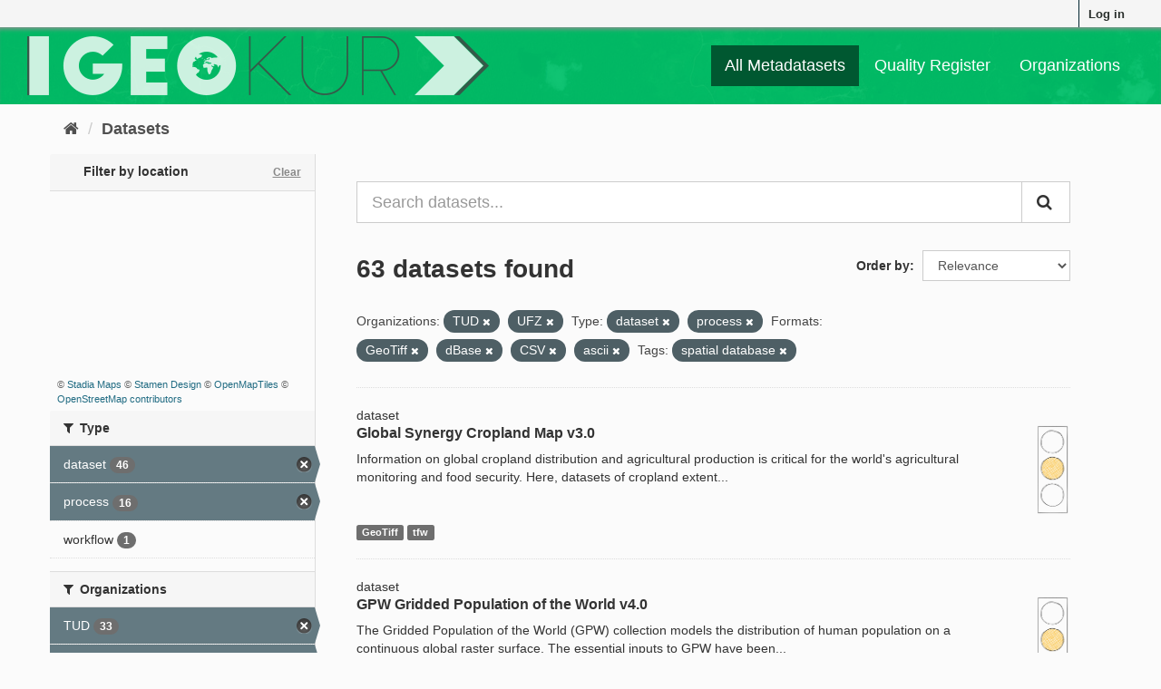

--- FILE ---
content_type: text/html; charset=utf-8
request_url: https://geokur-dmp.geo.tu-dresden.de/dataset/?organization=tud&organization=ufz&type=dataset&type=process&res_format=GeoTiff&res_format=dBase&res_format=CSV&tags=spatial+database&res_format=ascii
body_size: 8646
content:
<!DOCTYPE html>
<!--[if IE 9]> <html lang="en" class="ie9"> <![endif]-->
<!--[if gt IE 8]><!--> <html lang="en"> <!--<![endif]-->
  <head>
    <link rel="stylesheet" type="text/css" href="/fanstatic/ckanext-spatial/:version:2021-01-08T12:43:46.91/js/vendor/leaflet/leaflet.css" />
<link rel="stylesheet" type="text/css" href="/fanstatic/ckanext-spatial/:version:2021-01-08T12:43:46.91/js/vendor/leaflet.draw/leaflet.draw.css" />
<link rel="stylesheet" type="text/css" href="/fanstatic/ckanext-spatial/:version:2021-01-08T12:43:46.91/css/spatial_query.css" />

    <meta charset="utf-8" />
      <meta name="generator" content="ckan 2.9.1" />
      <meta name="viewport" content="width=device-width, initial-scale=1.0">
    <title>Dataset - GeoKur CKAN 2.9</title>

    
    
    
<link rel="shortcut icon" href="/icon.ico" />

    
        <link rel="alternate" type="text/n3" href="https://geokur-dmp.geo.tu-dresden.de/catalog.n3"/>
        <link rel="alternate" type="text/ttl" href="https://geokur-dmp.geo.tu-dresden.de/catalog.ttl"/>
        <link rel="alternate" type="application/rdf+xml" href="https://geokur-dmp.geo.tu-dresden.de/catalog.xml"/>
        <link rel="alternate" type="application/ld+json" href="https://geokur-dmp.geo.tu-dresden.de/catalog.jsonld"/>
    

    
    


  
      
      
      
      
    
  




    
    


    
    


    
      
      
    

    
    <link href="/webassets/base/d87ecb06_main.css" rel="stylesheet"/>
<link href="/webassets/ckanext-scheming/2deda21a_scheming_css.css" rel="stylesheet"/>
<link href="/webassets/vendor/f3b8236b_select2.css" rel="stylesheet"/>
<link href="/webassets/vendor/0b01aef1_font-awesome.css" rel="stylesheet"/>
<link href="/webassets/ckanext-geokurstyle/a80b42fb_geokurstyle.css" rel="stylesheet"/>
<link href="/webassets/ckanext-harvest/c95a0af2_harvest_css.css" rel="stylesheet"/>
<link href="/webassets/ckanext-geoview/77c3ca23_geo-resource-styles.css" rel="stylesheet"/>
    
  </head>

  
  <body data-site-root="https://geokur-dmp.geo.tu-dresden.de/" data-locale-root="https://geokur-dmp.geo.tu-dresden.de/" >

    
    <div class="sr-only sr-only-focusable"><a href="#content">Skip to content</a></div>
  

  
     
<div class="account-masthead">
  <div class="container">
     
    <nav class="account not-authed" aria-label="Account">
      <ul class="list-unstyled">
        
<li><a href="/user/login">Log in</a></li>

      </ul>
    </nav>
     
  </div>
</div>

<header class="navbar navbar-static-top masthead">
    
  <div class="container">
    <div class="navbar-right">
      <button data-target="#main-navigation-toggle" data-toggle="collapse" class="navbar-toggle collapsed" type="button" aria-label="expand or collapse" aria-expanded="false">
        <span class="sr-only">Toggle navigation</span>
        <span class="fa fa-bars"></span>
      </button>
    </div>
    <hgroup class="header-image navbar-left">
      
<!--  
      <a class="logo" href="/"><img src="/base/images/ckan-logo.png" alt="GeoKur CKAN 2.9" title="GeoKur CKAN 2.9" /></a>
        -->
<a href="/"><img src="/geokur_light.png" /></a>

    </hgroup>

    <div class="collapse navbar-collapse" id="main-navigation-toggle">
      
      <nav class="section navigation">
        <ul class="nav nav-pills">
            
<li class="active"><a href="/dataset/">All Metadatasets</a></li><li><a href="/quality-register">Quality Register</a></li><li><a href="/organization/">Organizations</a></li>

        </ul>
      </nav>
       

    </div>
  </div>
</header>

  
    <div class="main">
      <div id="content" class="container">
        
          
            <div class="flash-messages">
              
                
              
            </div>
          

          
            <div class="toolbar" role="navigation" aria-label="Breadcrumb">
              
                
                  <ol class="breadcrumb">
                    
<li class="home"><a href="/" aria-label="Home"><i class="fa fa-home"></i><span> Home</span></a></li>
                    
  <li class="active"><a href="/dataset/">Datasets</a></li>

                  </ol>
                
              
            </div>
          

          <div class="row wrapper">
            
            
            

            
              <aside class="secondary col-sm-3">
                
                


<section id="dataset-map" class="module module-narrow module-shallow">
  <h2 class="module-heading">
    <i class="icon-medium icon-globe"></i>
    Filter by location
    <a href="/dataset/?organization=tud&amp;organization=ufz&amp;type=dataset&amp;type=process&amp;res_format=GeoTiff&amp;res_format=dBase&amp;res_format=CSV&amp;res_format=ascii&amp;tags=spatial+database" class="action">Clear</a>
  </h2>
  
  <div class="dataset-map" data-module="spatial-query" data-default_extent="" data-module-map_config="{&#34;type&#34;: &#34;custom&#34;, &#34;custom.url&#34;: &#34;https://tiles.stadiamaps.com/tiles/stamen_toner/{z}/{x}/{y}.png&#34;, &#34;attribution&#34;: &#34;&amp;copy; &lt;a href=\&#34;https://stadiamaps.com/\&#34; target=\&#34;_blank\&#34;&gt;Stadia Maps&lt;/a&gt; &amp;copy; &lt;a href=\&#34;https://www.stamen.com/\&#34; target=\&#34;_blank\&#34;&gt;Stamen Design&lt;/a&gt; &amp;copy; &lt;a href=\&#34;https://openmaptiles.org/\&#34; target=\&#34;_blank\&#34;&gt;OpenMapTiles&lt;/a&gt; &amp;copy; &lt;a href=\&#34;https://www.openstreetmap.org/about/\&#34; target=\&#34;_blank\&#34;&gt;OpenStreetMap contributors&lt;/a&gt;&#34;}">
    <div id="dataset-map-container"></div>
  </div>
  <div id="dataset-map-attribution">
    
  <div>&copy; <a href="https://stadiamaps.com/" target="_blank">Stadia Maps</a> &copy; <a href="https://www.stamen.com/" target="_blank">Stamen Design</a> &copy; <a href="https://openmaptiles.org/" target="_blank">OpenMapTiles</a> &copy; <a href="https://www.openstreetmap.org/about/" target="_blank">OpenStreetMap contributors</a></div>


  </div>
</section>





  <div class="filters">
    <div>
      
        

    
    
	
	    
	    
		<section class="module module-narrow module-shallow">
		    
			<h2 class="module-heading">
			    <i class="fa fa-filter"></i>
			    
			    Type
			</h2>
		    
		    
			
			    
				<nav aria-label="Type">
				    <ul class="list-unstyled nav nav-simple nav-facet">
					
					    
					    
					    
					    
					    <li class="nav-item active">
						<a href="/dataset/?organization=tud&amp;organization=ufz&amp;type=process&amp;res_format=GeoTiff&amp;res_format=dBase&amp;res_format=CSV&amp;res_format=ascii&amp;tags=spatial+database" title="">
						    <span class="item-label">dataset</span>
						    <span class="hidden separator"> - </span>
						    <span class="item-count badge">46</span>
						</a>
					    </li>
					
					    
					    
					    
					    
					    <li class="nav-item active">
						<a href="/dataset/?organization=tud&amp;organization=ufz&amp;type=dataset&amp;res_format=GeoTiff&amp;res_format=dBase&amp;res_format=CSV&amp;res_format=ascii&amp;tags=spatial+database" title="">
						    <span class="item-label">process</span>
						    <span class="hidden separator"> - </span>
						    <span class="item-count badge">16</span>
						</a>
					    </li>
					
					    
					    
					    
					    
					    <li class="nav-item">
						<a href="/dataset/?organization=tud&amp;organization=ufz&amp;type=dataset&amp;type=process&amp;res_format=GeoTiff&amp;res_format=dBase&amp;res_format=CSV&amp;res_format=ascii&amp;tags=spatial+database&amp;type=workflow" title="">
						    <span class="item-label">workflow</span>
						    <span class="hidden separator"> - </span>
						    <span class="item-count badge">1</span>
						</a>
					    </li>
					
				    </ul>
				</nav>

				<p class="module-footer">
				    
					
				    
				</p>
			    
			
		    
		</section>
	    
	
    

      
        

    
    
	
	    
	    
		<section class="module module-narrow module-shallow">
		    
			<h2 class="module-heading">
			    <i class="fa fa-filter"></i>
			    
			    Organizations
			</h2>
		    
		    
			
			    
				<nav aria-label="Organizations">
				    <ul class="list-unstyled nav nav-simple nav-facet">
					
					    
					    
					    
					    
					    <li class="nav-item active">
						<a href="/dataset/?organization=ufz&amp;type=dataset&amp;type=process&amp;res_format=GeoTiff&amp;res_format=dBase&amp;res_format=CSV&amp;res_format=ascii&amp;tags=spatial+database" title="">
						    <span class="item-label">TUD</span>
						    <span class="hidden separator"> - </span>
						    <span class="item-count badge">33</span>
						</a>
					    </li>
					
					    
					    
					    
					    
					    <li class="nav-item active">
						<a href="/dataset/?organization=tud&amp;type=dataset&amp;type=process&amp;res_format=GeoTiff&amp;res_format=dBase&amp;res_format=CSV&amp;res_format=ascii&amp;tags=spatial+database" title="">
						    <span class="item-label">UFZ</span>
						    <span class="hidden separator"> - </span>
						    <span class="item-count badge">29</span>
						</a>
					    </li>
					
					    
					    
					    
					    
					    <li class="nav-item">
						<a href="/dataset/?organization=tud&amp;organization=ufz&amp;type=dataset&amp;type=process&amp;res_format=GeoTiff&amp;res_format=dBase&amp;res_format=CSV&amp;res_format=ascii&amp;tags=spatial+database&amp;organization=idiv" title="">
						    <span class="item-label">iDIV</span>
						    <span class="hidden separator"> - </span>
						    <span class="item-count badge">1</span>
						</a>
					    </li>
					
				    </ul>
				</nav>

				<p class="module-footer">
				    
					
				    
				</p>
			    
			
		    
		</section>
	    
	
    

      
        

    
    
	
	    
	    
		<section class="module module-narrow module-shallow">
		    
			<h2 class="module-heading">
			    <i class="fa fa-filter"></i>
			    
			    Groups
			</h2>
		    
		    
			
			    
				<p class="module-content empty">There are no Groups that match this search</p>
			    
			
		    
		</section>
	    
	
    

      
        

    
    
	
	    
	    
		<section class="module module-narrow module-shallow">
		    
			<h2 class="module-heading">
			    <i class="fa fa-filter"></i>
			    
			    Tags
			</h2>
		    
		    
			
			    
				<nav aria-label="Tags">
				    <ul class="list-unstyled nav nav-simple nav-facet">
					
					    
					    
					    
					    
					    <li class="nav-item">
						<a href="/dataset/?organization=tud&amp;organization=ufz&amp;type=dataset&amp;type=process&amp;res_format=GeoTiff&amp;res_format=dBase&amp;res_format=CSV&amp;res_format=ascii&amp;tags=spatial+database&amp;tags=global" title="">
						    <span class="item-label">global</span>
						    <span class="hidden separator"> - </span>
						    <span class="item-count badge">9</span>
						</a>
					    </li>
					
					    
					    
					    
					    
					    <li class="nav-item">
						<a href="/dataset/?organization=tud&amp;organization=ufz&amp;type=dataset&amp;type=process&amp;res_format=GeoTiff&amp;res_format=dBase&amp;res_format=CSV&amp;res_format=ascii&amp;tags=spatial+database&amp;tags=spatial+distribution" title="">
						    <span class="item-label">spatial distribution</span>
						    <span class="hidden separator"> - </span>
						    <span class="item-count badge">6</span>
						</a>
					    </li>
					
					    
					    
					    
					    
					    <li class="nav-item">
						<a href="/dataset/?organization=tud&amp;organization=ufz&amp;type=dataset&amp;type=process&amp;res_format=GeoTiff&amp;res_format=dBase&amp;res_format=CSV&amp;res_format=ascii&amp;tags=spatial+database&amp;tags=plant+production" title="">
						    <span class="item-label">plant production</span>
						    <span class="hidden separator"> - </span>
						    <span class="item-count badge">5</span>
						</a>
					    </li>
					
					    
					    
					    
					    
					    <li class="nav-item active">
						<a href="/dataset/?organization=tud&amp;organization=ufz&amp;type=dataset&amp;type=process&amp;res_format=GeoTiff&amp;res_format=dBase&amp;res_format=CSV&amp;res_format=ascii" title="">
						    <span class="item-label">spatial database</span>
						    <span class="hidden separator"> - </span>
						    <span class="item-count badge">5</span>
						</a>
					    </li>
					
					    
					    
					    
					    
					    <li class="nav-item">
						<a href="/dataset/?organization=tud&amp;organization=ufz&amp;type=dataset&amp;type=process&amp;res_format=GeoTiff&amp;res_format=dBase&amp;res_format=CSV&amp;res_format=ascii&amp;tags=spatial+database&amp;tags=statistics" title="">
						    <span class="item-label">statistics</span>
						    <span class="hidden separator"> - </span>
						    <span class="item-count badge">5</span>
						</a>
					    </li>
					
					    
					    
					    
					    
					    <li class="nav-item">
						<a href="/dataset/?organization=tud&amp;organization=ufz&amp;type=dataset&amp;type=process&amp;res_format=GeoTiff&amp;res_format=dBase&amp;res_format=CSV&amp;res_format=ascii&amp;tags=spatial+database&amp;tags=forest" title="">
						    <span class="item-label">forest</span>
						    <span class="hidden separator"> - </span>
						    <span class="item-count badge">4</span>
						</a>
					    </li>
					
					    
					    
					    
					    
					    <li class="nav-item">
						<a href="/dataset/?organization=tud&amp;organization=ufz&amp;type=dataset&amp;type=process&amp;res_format=GeoTiff&amp;res_format=dBase&amp;res_format=CSV&amp;res_format=ascii&amp;tags=spatial+database&amp;tags=tree" title="">
						    <span class="item-label">tree</span>
						    <span class="hidden separator"> - </span>
						    <span class="item-count badge">4</span>
						</a>
					    </li>
					
					    
					    
					    
					    
					    <li class="nav-item">
						<a href="/dataset/?organization=tud&amp;organization=ufz&amp;type=dataset&amp;type=process&amp;res_format=GeoTiff&amp;res_format=dBase&amp;res_format=CSV&amp;res_format=ascii&amp;tags=spatial+database&amp;tags=deforestation" title="">
						    <span class="item-label">deforestation</span>
						    <span class="hidden separator"> - </span>
						    <span class="item-count badge">3</span>
						</a>
					    </li>
					
					    
					    
					    
					    
					    <li class="nav-item">
						<a href="/dataset/?organization=tud&amp;organization=ufz&amp;type=dataset&amp;type=process&amp;res_format=GeoTiff&amp;res_format=dBase&amp;res_format=CSV&amp;res_format=ascii&amp;tags=spatial+database&amp;tags=yield" title="">
						    <span class="item-label">yield</span>
						    <span class="hidden separator"> - </span>
						    <span class="item-count badge">3</span>
						</a>
					    </li>
					
					    
					    
					    
					    
					    <li class="nav-item">
						<a href="/dataset/?organization=tud&amp;organization=ufz&amp;type=dataset&amp;type=process&amp;res_format=GeoTiff&amp;res_format=dBase&amp;res_format=CSV&amp;res_format=ascii&amp;tags=spatial+database&amp;tags=crop" title="">
						    <span class="item-label">crop</span>
						    <span class="hidden separator"> - </span>
						    <span class="item-count badge">2</span>
						</a>
					    </li>
					
				    </ul>
				</nav>

				<p class="module-footer">
				    
					
					    <a href="/dataset/?organization=tud&amp;organization=ufz&amp;type=dataset&amp;type=process&amp;res_format=GeoTiff&amp;res_format=dBase&amp;res_format=CSV&amp;res_format=ascii&amp;tags=spatial+database&amp;_tags_limit=0" class="read-more">Show More Tags</a>
					
				    
				</p>
			    
			
		    
		</section>
	    
	
    

      
        

    
    
	
	    
	    
		<section class="module module-narrow module-shallow">
		    
			<h2 class="module-heading">
			    <i class="fa fa-filter"></i>
			    
			    Formats
			</h2>
		    
		    
			
			    
				<nav aria-label="Formats">
				    <ul class="list-unstyled nav nav-simple nav-facet">
					
					    
					    
					    
					    
					    <li class="nav-item active">
						<a href="/dataset/?organization=tud&amp;organization=ufz&amp;type=dataset&amp;type=process&amp;res_format=GeoTiff&amp;res_format=dBase&amp;res_format=ascii&amp;tags=spatial+database" title="">
						    <span class="item-label">CSV</span>
						    <span class="hidden separator"> - </span>
						    <span class="item-count badge">7</span>
						</a>
					    </li>
					
					    
					    
					    
					    
					    <li class="nav-item active">
						<a href="/dataset/?organization=tud&amp;organization=ufz&amp;type=dataset&amp;type=process&amp;res_format=dBase&amp;res_format=CSV&amp;res_format=ascii&amp;tags=spatial+database" title="">
						    <span class="item-label">GeoTiff</span>
						    <span class="hidden separator"> - </span>
						    <span class="item-count badge">6</span>
						</a>
					    </li>
					
					    
					    
					    
					    
					    <li class="nav-item active">
						<a href="/dataset/?organization=tud&amp;organization=ufz&amp;type=dataset&amp;type=process&amp;res_format=GeoTiff&amp;res_format=CSV&amp;res_format=ascii&amp;tags=spatial+database" title="">
						    <span class="item-label">dBase</span>
						    <span class="hidden separator"> - </span>
						    <span class="item-count badge">4</span>
						</a>
					    </li>
					
					    
					    
					    
					    
					    <li class="nav-item">
						<a href="/dataset/?organization=tud&amp;organization=ufz&amp;type=dataset&amp;type=process&amp;res_format=GeoTiff&amp;res_format=dBase&amp;res_format=CSV&amp;res_format=ascii&amp;tags=spatial+database&amp;res_format=TIFF" title="">
						    <span class="item-label">TIFF</span>
						    <span class="hidden separator"> - </span>
						    <span class="item-count badge">3</span>
						</a>
					    </li>
					
					    
					    
					    
					    
					    <li class="nav-item">
						<a href="/dataset/?organization=tud&amp;organization=ufz&amp;type=dataset&amp;type=process&amp;res_format=GeoTiff&amp;res_format=dBase&amp;res_format=CSV&amp;res_format=ascii&amp;tags=spatial+database&amp;res_format=ZIP" title="">
						    <span class="item-label">ZIP</span>
						    <span class="hidden separator"> - </span>
						    <span class="item-count badge">2</span>
						</a>
					    </li>
					
					    
					    
					    
					    
					    <li class="nav-item active">
						<a href="/dataset/?organization=tud&amp;organization=ufz&amp;type=dataset&amp;type=process&amp;res_format=GeoTiff&amp;res_format=dBase&amp;res_format=CSV&amp;tags=spatial+database" title="">
						    <span class="item-label">ascii</span>
						    <span class="hidden separator"> - </span>
						    <span class="item-count badge">1</span>
						</a>
					    </li>
					
					    
					    
					    
					    
					    <li class="nav-item">
						<a href="/dataset/?organization=tud&amp;organization=ufz&amp;type=dataset&amp;type=process&amp;res_format=GeoTiff&amp;res_format=dBase&amp;res_format=CSV&amp;res_format=ascii&amp;tags=spatial+database&amp;res_format=ASCII" title="">
						    <span class="item-label">ASCII</span>
						    <span class="hidden separator"> - </span>
						    <span class="item-count badge">1</span>
						</a>
					    </li>
					
					    
					    
					    
					    
					    <li class="nav-item">
						<a href="/dataset/?organization=tud&amp;organization=ufz&amp;type=dataset&amp;type=process&amp;res_format=GeoTiff&amp;res_format=dBase&amp;res_format=CSV&amp;res_format=ascii&amp;tags=spatial+database&amp;res_format=geotiff" title="">
						    <span class="item-label">geotiff</span>
						    <span class="hidden separator"> - </span>
						    <span class="item-count badge">1</span>
						</a>
					    </li>
					
					    
					    
					    
					    
					    <li class="nav-item">
						<a href="/dataset/?organization=tud&amp;organization=ufz&amp;type=dataset&amp;type=process&amp;res_format=GeoTiff&amp;res_format=dBase&amp;res_format=CSV&amp;res_format=ascii&amp;tags=spatial+database&amp;res_format=NetCDF" title="">
						    <span class="item-label">NetCDF</span>
						    <span class="hidden separator"> - </span>
						    <span class="item-count badge">1</span>
						</a>
					    </li>
					
					    
					    
					    
					    
					    <li class="nav-item">
						<a href="/dataset/?organization=tud&amp;organization=ufz&amp;type=dataset&amp;type=process&amp;res_format=GeoTiff&amp;res_format=dBase&amp;res_format=CSV&amp;res_format=ascii&amp;tags=spatial+database&amp;res_format=PDF" title="">
						    <span class="item-label">PDF</span>
						    <span class="hidden separator"> - </span>
						    <span class="item-count badge">1</span>
						</a>
					    </li>
					
				    </ul>
				</nav>

				<p class="module-footer">
				    
					
					    <a href="/dataset/?organization=tud&amp;organization=ufz&amp;type=dataset&amp;type=process&amp;res_format=GeoTiff&amp;res_format=dBase&amp;res_format=CSV&amp;res_format=ascii&amp;tags=spatial+database&amp;_res_format_limit=0" class="read-more">Show More Formats</a>
					
				    
				</p>
			    
			
		    
		</section>
	    
	
    

      
        

    
    
	
	    
	    
		<section class="module module-narrow module-shallow">
		    
			<h2 class="module-heading">
			    <i class="fa fa-filter"></i>
			    
			    Licences
			</h2>
		    
		    
			
			    
				<nav aria-label="Licences">
				    <ul class="list-unstyled nav nav-simple nav-facet">
					
					    
					    
					    
					    
					    <li class="nav-item">
						<a href="/dataset/?organization=tud&amp;organization=ufz&amp;type=dataset&amp;type=process&amp;res_format=GeoTiff&amp;res_format=dBase&amp;res_format=CSV&amp;res_format=ascii&amp;tags=spatial+database&amp;license_id=Creative+Commons+Attribution+4.0+International" title="Creative Commons Attribution 4.0 International">
						    <span class="item-label">Creative Commons At...</span>
						    <span class="hidden separator"> - </span>
						    <span class="item-count badge">2</span>
						</a>
					    </li>
					
					    
					    
					    
					    
					    <li class="nav-item">
						<a href="/dataset/?organization=tud&amp;organization=ufz&amp;type=dataset&amp;type=process&amp;res_format=GeoTiff&amp;res_format=dBase&amp;res_format=CSV&amp;res_format=ascii&amp;tags=spatial+database&amp;license_id=Creative+Commons+Attribution+4.0+International+%28CC-BY-4.0%29" title="Creative Commons Attribution 4.0 International (CC-BY-4.0)">
						    <span class="item-label">Creative Commons At...</span>
						    <span class="hidden separator"> - </span>
						    <span class="item-count badge">1</span>
						</a>
					    </li>
					
					    
					    
					    
					    
					    <li class="nav-item">
						<a href="/dataset/?organization=tud&amp;organization=ufz&amp;type=dataset&amp;type=process&amp;res_format=GeoTiff&amp;res_format=dBase&amp;res_format=CSV&amp;res_format=ascii&amp;tags=spatial+database&amp;license_id=https%3A%2F%2Fwww.protectedplanet.net%2Fen%2Flegal" title="https://www.protectedplanet.net/en/legal">
						    <span class="item-label">https://www.protect...</span>
						    <span class="hidden separator"> - </span>
						    <span class="item-count badge">1</span>
						</a>
					    </li>
					
					    
					    
					    
					    
					    <li class="nav-item">
						<a href="/dataset/?organization=tud&amp;organization=ufz&amp;type=dataset&amp;type=process&amp;res_format=GeoTiff&amp;res_format=dBase&amp;res_format=CSV&amp;res_format=ascii&amp;tags=spatial+database&amp;license_id=This+work+is+licensed+under+a+CC0+1.0+Universal+%28CC0+1.0%29+Public+Domain+Dedication+license.+" title="This work is licensed under a CC0 1.0 Universal (CC0 1.0) Public Domain Dedication license. ">
						    <span class="item-label">This work is licens...</span>
						    <span class="hidden separator"> - </span>
						    <span class="item-count badge">1</span>
						</a>
					    </li>
					
				    </ul>
				</nav>

				<p class="module-footer">
				    
					
				    
				</p>
			    
			
		    
		</section>
	    
	
    

      
    </div>
    <a class="close no-text hide-filters"><i class="fa fa-times-circle"></i><span class="text">close</span></a>
  </div>



              </aside>
            

            
              <div class="primary col-sm-9 col-xs-12" role="main">
                
                
  <section class="module">
    <div class="module-content">
      

<script>
    function open_ingest_page() {
        // open in this tab
        window.open('/ingest-rdf', '_self')
    }
</script>


        
      



<!-- </form> -->

      
        
        
        







<form id="dataset-search-form" class="search-form" method="get" data-module="select-switch">

  
    <div class="input-group search-input-group">
      <input aria-label="Search datasets..." id="field-giant-search" type="text" class="form-control input-lg" name="q" value="" autocomplete="off" placeholder="Search datasets...">
      
      <span class="input-group-btn">
        <button class="btn btn-default btn-lg" type="submit" value="search" aria-label="Submit">
          <i class="fa fa-search"></i>
        </button>
      </span>
      
    </div>
  

  
    <span>
  
  

  
  
  
  <input type="hidden" name="organization" value="tud" />
  
  
  
  
  
  <input type="hidden" name="organization" value="ufz" />
  
  
  
  
  
  <input type="hidden" name="type" value="dataset" />
  
  
  
  
  
  <input type="hidden" name="type" value="process" />
  
  
  
  
  
  <input type="hidden" name="res_format" value="GeoTiff" />
  
  
  
  
  
  <input type="hidden" name="res_format" value="dBase" />
  
  
  
  
  
  <input type="hidden" name="res_format" value="CSV" />
  
  
  
  
  
  <input type="hidden" name="res_format" value="ascii" />
  
  
  
  
  
  <input type="hidden" name="tags" value="spatial database" />
  
  
  
  </span>
  

  
    
      <div class="form-select form-group control-order-by">
        <label for="field-order-by">Order by</label>
        <select id="field-order-by" name="sort" class="form-control">
          
            
              <option value="score desc, metadata_modified desc" selected="selected">Relevance</option>
            
          
            
              <option value="title_string asc">Name Ascending</option>
            
          
            
              <option value="title_string desc">Name Descending</option>
            
          
            
              <option value="metadata_modified desc">Last Modified</option>
            
          
            
          
        </select>
        
        <button class="btn btn-default js-hide" type="submit">Go</button>
        
      </div>
    
  

  
    
      <h1>

  
  
  
  

63 datasets found</h1>
    
  

  
    
      <p class="filter-list">
        
          
          <span class="facet">Organizations:</span>
          
            <span class="filtered pill">TUD
              <a href="/dataset/?organization=ufz&amp;type=dataset&amp;type=process&amp;res_format=GeoTiff&amp;res_format=dBase&amp;res_format=CSV&amp;res_format=ascii&amp;tags=spatial+database" class="remove" title="Remove"><i class="fa fa-times"></i></a>
            </span>
          
            <span class="filtered pill">UFZ
              <a href="/dataset/?organization=tud&amp;type=dataset&amp;type=process&amp;res_format=GeoTiff&amp;res_format=dBase&amp;res_format=CSV&amp;res_format=ascii&amp;tags=spatial+database" class="remove" title="Remove"><i class="fa fa-times"></i></a>
            </span>
          
        
          
          <span class="facet">Type:</span>
          
            <span class="filtered pill">dataset
              <a href="/dataset/?organization=tud&amp;organization=ufz&amp;type=process&amp;res_format=GeoTiff&amp;res_format=dBase&amp;res_format=CSV&amp;res_format=ascii&amp;tags=spatial+database" class="remove" title="Remove"><i class="fa fa-times"></i></a>
            </span>
          
            <span class="filtered pill">process
              <a href="/dataset/?organization=tud&amp;organization=ufz&amp;type=dataset&amp;res_format=GeoTiff&amp;res_format=dBase&amp;res_format=CSV&amp;res_format=ascii&amp;tags=spatial+database" class="remove" title="Remove"><i class="fa fa-times"></i></a>
            </span>
          
        
          
          <span class="facet">Formats:</span>
          
            <span class="filtered pill">GeoTiff
              <a href="/dataset/?organization=tud&amp;organization=ufz&amp;type=dataset&amp;type=process&amp;res_format=dBase&amp;res_format=CSV&amp;res_format=ascii&amp;tags=spatial+database" class="remove" title="Remove"><i class="fa fa-times"></i></a>
            </span>
          
            <span class="filtered pill">dBase
              <a href="/dataset/?organization=tud&amp;organization=ufz&amp;type=dataset&amp;type=process&amp;res_format=GeoTiff&amp;res_format=CSV&amp;res_format=ascii&amp;tags=spatial+database" class="remove" title="Remove"><i class="fa fa-times"></i></a>
            </span>
          
            <span class="filtered pill">CSV
              <a href="/dataset/?organization=tud&amp;organization=ufz&amp;type=dataset&amp;type=process&amp;res_format=GeoTiff&amp;res_format=dBase&amp;res_format=ascii&amp;tags=spatial+database" class="remove" title="Remove"><i class="fa fa-times"></i></a>
            </span>
          
            <span class="filtered pill">ascii
              <a href="/dataset/?organization=tud&amp;organization=ufz&amp;type=dataset&amp;type=process&amp;res_format=GeoTiff&amp;res_format=dBase&amp;res_format=CSV&amp;tags=spatial+database" class="remove" title="Remove"><i class="fa fa-times"></i></a>
            </span>
          
        
          
          <span class="facet">Tags:</span>
          
            <span class="filtered pill">spatial database
              <a href="/dataset/?organization=tud&amp;organization=ufz&amp;type=dataset&amp;type=process&amp;res_format=GeoTiff&amp;res_format=dBase&amp;res_format=CSV&amp;res_format=ascii" class="remove" title="Remove"><i class="fa fa-times"></i></a>
            </span>
          
        
      </p>
      <a class="show-filters btn btn-default">Filter Results</a>
    
  

</form>




      
      
        

  
    <ul class="dataset-list list-unstyled">
    	
	      
	        






  <li class="dataset-item">
    
dataset

  <div class="row">
    <div class="dataset-content col-sm-11">
        
        
          <h2 class="dataset-heading">
            
              
            
            
		<a href="/dataset/cropland-extent">Global Synergy Cropland Map v3.0</a>
            
            
              
              
            
          </h2>
        
      
      
        
          
        
      
      
        
          
            <div>Information on global cropland distribution and agricultural production is critical for the world's agricultural monitoring and food security. Here, datasets of cropland extent...</div>
          
        
      
    </div>
    <div class="col-sm-1">
              
      
                  
      
          <a href="/traffic-light-reference"><img src="/yellow_light.png" height="100" title="67% of optional meta-
data fields are filled." alt="yellow light"></a>
      
    </div>
  </div>
  
    
        
          
            <ul class="dataset-resources list-unstyled">
              
                
                <li>
                  <a href="/dataset/cropland-extent" class="label label-default" data-format="geotiff">GeoTiff</a>
                </li>
                
                <li>
                  <a href="/dataset/cropland-extent" class="label label-default" data-format="tfw">tfw</a>
                </li>
                
              
            </ul>
          
        
      
  


  </li>

	      
	        






  <li class="dataset-item">
    
dataset

  <div class="row">
    <div class="dataset-content col-sm-11">
        
        
          <h2 class="dataset-heading">
            
              
            
            
		<a href="/dataset/gpwv4-0">GPW Gridded Population of the World v4.0</a>
            
            
              
              
            
          </h2>
        
      
      
        
          
        
      
      
        
          
            <div>The Gridded Population of the World (GPW) collection models the distribution of human population on a continuous global raster surface. The essential inputs to GPW have been...</div>
          
        
      
    </div>
    <div class="col-sm-1">
              
      
                  
      
          <a href="/traffic-light-reference"><img src="/yellow_light.png" height="100" title="67% of optional meta-
data fields are filled." alt="yellow light"></a>
      
    </div>
  </div>
  
    
        
          
            <ul class="dataset-resources list-unstyled">
              
                
                <li>
                  <a href="/dataset/gpwv4-0" class="label label-default" data-format="netcdf">NetCDF</a>
                </li>
                
                <li>
                  <a href="/dataset/gpwv4-0" class="label label-default" data-format="ascii">ASCII</a>
                </li>
                
                <li>
                  <a href="/dataset/gpwv4-0" class="label label-default" data-format="geotiff">GeoTiff</a>
                </li>
                
              
            </ul>
          
        
      
  


  </li>

	      
	        






  <li class="dataset-item">
    
dataset

  <div class="row">
    <div class="dataset-content col-sm-11">
        
        
          <h2 class="dataset-heading">
            
              
            
            
		<a href="/dataset/protected-areas">WDPA World Database on Protected Areas v1.6</a>
            
            
              
              
            
          </h2>
        
      
      
        
          
        
      
      
        
          
            <div>The World Database on Protected Areas (WDPA) is the most comprehensive global database of marine and terrestrial protected areas. Protected areas exist under the authority of...</div>
          
        
      
    </div>
    <div class="col-sm-1">
              
      
                  
      
          <a href="/traffic-light-reference"><img src="/yellow_light.png" height="100" title="73% of optional meta-
data fields are filled." alt="yellow light"></a>
      
    </div>
  </div>
  
    
        
          
            <ul class="dataset-resources list-unstyled">
              
                
                <li>
                  <a href="/dataset/protected-areas" class="label label-default" data-format="csv">CSV</a>
                </li>
                
              
            </ul>
          
        
      
  


  </li>

	      
	        






  <li class="dataset-item">
    
dataset

  <div class="row">
    <div class="dataset-content col-sm-11">
        
        
          <h2 class="dataset-heading">
            
              
            
            
		<a href="/dataset/harvested-area-and-yield-for-175-crops">Harvested Area and Yield for 175 Crops</a>
            
            
              
              
            
          </h2>
        
      
      
        
          
        
      
      
        
          
            <div>Croplands cover ~15 million km2 of the planet and provide the bulk of the food and fiber essential to human well-being. Most global land cover data sets from satellites group...</div>
          
        
      
    </div>
    <div class="col-sm-1">
              
      
                  
      
          <a href="/traffic-light-reference"><img src="/yellow_light.png" height="100" title="67% of optional meta-
data fields are filled." alt="yellow light"></a>
      
    </div>
  </div>
  
    
        
          
            <ul class="dataset-resources list-unstyled">
              
                
                <li>
                  <a href="/dataset/harvested-area-and-yield-for-175-crops" class="label label-default" data-format="tiff">TIFF</a>
                </li>
                
              
            </ul>
          
        
      
  


  </li>

	      
	        






  <li class="dataset-item">
    
process

  <div class="row">
    <div class="dataset-content col-sm-11">
        
        
          <h2 class="dataset-heading">
            
              
            
            
		<a href="/process/allocate-resolution">Allocate resolution</a>
            
            
              
              
            
          </h2>
        
      
      
        
          
        
      
      
        
          
            <p class="empty">This dataset has no description</p>
          
        
      
    </div>
    <div class="col-sm-1">
              
      
                  
      
          <a href="/traffic-light-reference"><img src="/yellow_light.png" height="100" title="40% of optional meta-
data fields are filled." alt="yellow light"></a>
      
    </div>
  </div>
  
    
        
      
  


  </li>

	      
	        






  <li class="dataset-item">
    
dataset

  <div class="row">
    <div class="dataset-content col-sm-11">
        
        
          <h2 class="dataset-heading">
            
              
            
            
		<a href="/dataset/data-quality-for-175-crops">Data quality for 175 Crops</a>
            
            
              
              
            
          </h2>
        
      
      
        
          
        
      
      
        
          
            <p class="empty">This dataset has no description</p>
          
        
      
    </div>
    <div class="col-sm-1">
              
      
                  
      
          <a href="/traffic-light-reference"><img src="/red_light.png" height="100" title="27% of optional meta-
data fields are filled." alt="red light"></a>
      
    </div>
  </div>
  
    
        
          
            <ul class="dataset-resources list-unstyled">
              
                
                <li>
                  <a href="/dataset/data-quality-for-175-crops" class="label label-default" data-format="tiff">TIFF</a>
                </li>
                
              
            </ul>
          
        
      
  


  </li>

	      
	        






  <li class="dataset-item">
    
dataset

  <div class="row">
    <div class="dataset-content col-sm-11">
        
        
          <h2 class="dataset-heading">
            
              
            
            
		<a href="/dataset/annual-dynamics-of-global-land-cover-and-its-long-term-changes-from-1982-to-2015">Annual dynamics of global land cover and its long-term changes from 1982 to 2015</a>
            
            
              
              
            
          </h2>
        
      
      
        
          
        
      
      
        
          
            <div>With the latest version of GLASS (Global Land Surface Satellite) CDRs (climate data records) from 1982 to 2015, the authors built the first record of 34-year-long annual...</div>
          
        
      
    </div>
    <div class="col-sm-1">
              
      
                  
      
          <a href="/traffic-light-reference"><img src="/yellow_light.png" height="100" title="67% of optional meta-
data fields are filled." alt="yellow light"></a>
      
    </div>
  </div>
  
    
        
          
            <ul class="dataset-resources list-unstyled">
              
                
                <li>
                  <a href="/dataset/annual-dynamics-of-global-land-cover-and-its-long-term-changes-from-1982-to-2015" class="label label-default" data-format="zip">ZIP</a>
                </li>
                
              
            </ul>
          
        
      
  


  </li>

	      
	        






  <li class="dataset-item">
    
dataset

  <div class="row">
    <div class="dataset-content col-sm-11">
        
        
          <h2 class="dataset-heading">
            
              
            
            
		<a href="/dataset/global-forest-change">Global Forest Change</a>
            
            
              
              
            
          </h2>
        
      
      
        
          
        
      
      
        
          
            <div>Results from time-series analysis of Landsat images characterizing forest extent and change.
Trees are defined as vegetation taller than 5m in height and are expressed as a...</div>
          
        
      
    </div>
    <div class="col-sm-1">
              
      
                  
      
          <a href="/traffic-light-reference"><img src="/yellow_light.png" height="100" title="60% of optional meta-
data fields are filled." alt="yellow light"></a>
      
    </div>
  </div>
  
    
        
          
            <ul class="dataset-resources list-unstyled">
              
                
              
            </ul>
          
        
      
  


  </li>

	      
	        






  <li class="dataset-item">
    
dataset

  <div class="row">
    <div class="dataset-content col-sm-11">
        
        
          <h2 class="dataset-heading">
            
              
            
            
		<a href="/dataset/demand-and-supply-of-pollination-in-the-european-union">Demand and supply of pollination in the European Union</a>
            
            
              
              
            
          </h2>
        
      
      
        
          
        
      
      
        
          
            <div>This dataset contains the geodata of the following figures from Schulp et al. (2014):
- 2a_poldepperc.tif: Figure 2a - Coverage pollinator dependent crops (% * 100).
-...</div>
          
        
      
    </div>
    <div class="col-sm-1">
              
      
                  
      
          <a href="/traffic-light-reference"><img src="/yellow_light.png" height="100" title="40% of optional meta-
data fields are filled." alt="yellow light"></a>
      
    </div>
  </div>
  
    
        
      
  


  </li>

	      
	        






  <li class="dataset-item">
    
process

  <div class="row">
    <div class="dataset-content col-sm-11">
        
        
          <h2 class="dataset-heading">
            
              
            
            
		<a href="/process/combine_migrationhotspots_and_degradation">Combine in-migration hotspots And land degradation in SSA</a>
            
            
              
              
            
          </h2>
        
      
      
        
          
        
      
      
        
          
            <p class="empty">This dataset has no description</p>
          
        
      
    </div>
    <div class="col-sm-1">
              
      
                  
      
          <a href="/traffic-light-reference"><img src="/yellow_light.png" height="100" title="40% of optional meta-
data fields are filled." alt="yellow light"></a>
      
    </div>
  </div>
  
    
        
      
  


  </li>

	      
	        






  <li class="dataset-item">
    
dataset

  <div class="row">
    <div class="dataset-content col-sm-11">
        
        
          <h2 class="dataset-heading">
            
              
            
            
		<a href="/dataset/migration_degradation_hotspots_ss">Hotspots of in-migration and land degradation in sub-Saharan Africa</a>
            
            
              
              
            
          </h2>
        
      
      
        
          
        
      
      
        
          
            <p class="empty">This dataset has no description</p>
          
        
      
    </div>
    <div class="col-sm-1">
              
      
                  
      
          <a href="/traffic-light-reference"><img src="/red_light.png" height="100" title="7% of optional meta-
data fields are filled." alt="red light"></a>
      
    </div>
  </div>
  
    
        
          
            <ul class="dataset-resources list-unstyled">
              
                
              
            </ul>
          
        
      
  


  </li>

	      
	        






  <li class="dataset-item">
    
process

  <div class="row">
    <div class="dataset-content col-sm-11">
        
        
          <h2 class="dataset-heading">
            
              
            
            
		<a href="/process/model_rapeseed">Model rapeseed</a>
            
            
              
              
            
          </h2>
        
      
      
        
          
        
      
      
        
          
            <div>linear regression model relating rapeseed yield to pollination</div>
          
        
      
    </div>
    <div class="col-sm-1">
              
      
                  
      
          <a href="/traffic-light-reference"><img src="/yellow_light.png" height="100" title="60% of optional meta-
data fields are filled." alt="yellow light"></a>
      
    </div>
  </div>
  
    
        
      
  


  </li>

	      
	        






  <li class="dataset-item">
    
dataset

  <div class="row">
    <div class="dataset-content col-sm-11">
        
        
          <h2 class="dataset-heading">
            
              
            
            
		<a href="/dataset/model_rapeseed_output">Model rapeseed output</a>
            
            
              
              
            
          </h2>
        
      
      
        
          
        
      
      
        
          
            <p class="empty">This dataset has no description</p>
          
        
      
    </div>
    <div class="col-sm-1">
              
      
                  
      
          <a href="/traffic-light-reference"><img src="/red_light.png" height="100" title="7% of optional meta-
data fields are filled." alt="red light"></a>
      
    </div>
  </div>
  
    
        
          
            <ul class="dataset-resources list-unstyled">
              
                
              
            </ul>
          
        
      
  


  </li>

	      
	        






  <li class="dataset-item">
    
process

  <div class="row">
    <div class="dataset-content col-sm-11">
        
        
          <h2 class="dataset-heading">
            
              
            
            
		<a href="/process/combine_rapeseed_and_pollination">Combine Rapeseed And Pollination</a>
            
            
              
              
            
          </h2>
        
      
      
        
          
        
      
      
        
          
            <div>Bind rapeseed yield and pollination rasters to common table and remove rapeseed values equal to zero and pollination values that are not defined.</div>
          
        
      
    </div>
    <div class="col-sm-1">
              
      
                  
      
          <a href="/traffic-light-reference"><img src="/yellow_light.png" height="100" title="60% of optional meta-
data fields are filled." alt="yellow light"></a>
      
    </div>
  </div>
  
    
        
      
  


  </li>

	      
	        






  <li class="dataset-item">
    
dataset

  <div class="row">
    <div class="dataset-content col-sm-11">
        
        
          <h2 class="dataset-heading">
            
              
            
            
		<a href="/dataset/output_dataset">Output dataset</a>
            
            
              
              
            
          </h2>
        
      
      
        
          
        
      
      
        
          
            <p class="empty">This dataset has no description</p>
          
        
      
    </div>
    <div class="col-sm-1">
              
      
                  
      
          <a href="/traffic-light-reference"><img src="/red_light.png" height="100" title="7% of optional meta-
data fields are filled." alt="red light"></a>
      
    </div>
  </div>
  
    
        
          
            <ul class="dataset-resources list-unstyled">
              
                
                <li>
                  <a href="/dataset/output_dataset" class="label label-default" data-format="csv">CSV</a>
                </li>
                
              
            </ul>
          
        
      
  


  </li>

	      
	        






  <li class="dataset-item">
    
dataset

  <div class="row">
    <div class="dataset-content col-sm-11">
        
        
          <h2 class="dataset-heading">
            
              
            
            
		<a href="/dataset/predicting-long-term-dynamics-of-soil-salinity-and-sodicity-on-a-global-scale">Predicting Long-term Dynamics of Soil Salinity and Sodicity on a Global Scale</a>
            
            
              
              
            
          </h2>
        
      
      
        
          
        
      
      
        
          
            <div>This dataset globally (excluding frigid/polar zones) quantifies the different facets of variability in surface soil (0 – 30 cm) salinity and sodicity for the period between 1980...</div>
          
        
      
    </div>
    <div class="col-sm-1">
              
      
                  
      
          <a href="/traffic-light-reference"><img src="/yellow_light.png" height="100" title="53% of optional meta-
data fields are filled." alt="yellow light"></a>
      
    </div>
  </div>
  
    
        
          
            <ul class="dataset-resources list-unstyled">
              
                
              
            </ul>
          
        
      
  


  </li>

	      
	        






  <li class="dataset-item">
    
dataset

  <div class="row">
    <div class="dataset-content col-sm-11">
        
        
          <h2 class="dataset-heading">
            
              
            
            
		<a href="/dataset/global-soil-erosion-2012">Global Soil Erosion Modelling platform (GloSEM) - 2012</a>
            
            
              
              
            
          </h2>
        
      
      
        
          
        
      
      
        
          
            <div>This map provides an assessment of global soil erosion for 2012 and 2001. We used the 250m original data to re-sample at 25km.  In this study 202 countries are included with...</div>
          
        
      
    </div>
    <div class="col-sm-1">
              
      
                  
      
          <a href="/traffic-light-reference"><img src="/yellow_light.png" height="100" title="47% of optional meta-
data fields are filled." alt="yellow light"></a>
      
    </div>
  </div>
  
    
        
          
            <ul class="dataset-resources list-unstyled">
              
                
              
            </ul>
          
        
      
  


  </li>

	      
	        






  <li class="dataset-item">
    
dataset

  <div class="row">
    <div class="dataset-content col-sm-11">
        
        
          <h2 class="dataset-heading">
            
              
            
            
		<a href="/dataset/global-soil-erosion-modelling-platform-glosem-2001">Global Soil Erosion Modelling platform (GloSEM) - 2001</a>
            
            
              
              
            
          </h2>
        
      
      
        
          
        
      
      
        
          
            <div>This map provides an assessment of global soil erosion for 2012 and 2001. We used the 250m original data to re-sample at 25km.  In this study 202 countries are included with...</div>
          
        
      
    </div>
    <div class="col-sm-1">
              
      
                  
      
          <a href="/traffic-light-reference"><img src="/yellow_light.png" height="100" title="47% of optional meta-
data fields are filled." alt="yellow light"></a>
      
    </div>
  </div>
  
    
        
          
            <ul class="dataset-resources list-unstyled">
              
                
              
            </ul>
          
        
      
  


  </li>

	      
	        






  <li class="dataset-item">
    
dataset

  <div class="row">
    <div class="dataset-content col-sm-11">
        
        
          <h2 class="dataset-heading">
            
              
            
            
		<a href="/dataset/mod17a3hgf-v006-modis-terra-net-primary-production-gap-filled-yearly-l4-global-500-m-sin-grid">MOD17A3HGF v006 MODIS/Terra Net Primary Production Gap-Filled Yearly L4 Globa...</a>
            
            
              
              
            
          </h2>
        
      
      
        
          
        
      
      
        
          
            <div>The MOD17A3HGF Version 6 product provides information about annual Net Primary Production (NPP) at 500 meter (m) pixel resolution. Annual NPP is derived from the sum of all...</div>
          
        
      
    </div>
    <div class="col-sm-1">
              
      
                  
      
          <a href="/traffic-light-reference"><img src="/yellow_light.png" height="100" title="53% of optional meta-
data fields are filled." alt="yellow light"></a>
      
    </div>
  </div>
  
    
        
          
            <ul class="dataset-resources list-unstyled">
              
                
              
            </ul>
          
        
      
  


  </li>

	      
	        






  <li class="dataset-item">
    
dataset

  <div class="row">
    <div class="dataset-content col-sm-11">
        
        
          <h2 class="dataset-heading">
            
              
            
            
		<a href="/dataset/global-net-migration-and-natural-increase-estimates-at-high-spatial-resolution">Global net migration and natural increase estimates at high spatial resolution</a>
            
            
              
              
            
          </h2>
        
      
      
        
          
        
      
      
        
          
            <div>Estimates of global five-year net migration and natural increase (from 1975 to 2015) at a spatial resolution of about 25 km.
The Natural Increase (birth minus deaths) is based...</div>
          
        
      
    </div>
    <div class="col-sm-1">
              
      
                  
      
          <a href="/traffic-light-reference"><img src="/yellow_light.png" height="100" title="53% of optional meta-
data fields are filled." alt="yellow light"></a>
      
    </div>
  </div>
  
    
        
          
            <ul class="dataset-resources list-unstyled">
              
                
              
            </ul>
          
        
      
  


  </li>

	      
	    
    </ul>
  

      
    </div>

    
      <div class="pagination-wrapper">
  <ul class="pagination"> <li class="active">
  <a href="/dataset/?organization=tud&amp;type=dataset&amp;res_format=GeoTiff&amp;tags=spatial+database&amp;page=1">1</a>
</li> <li>
  <a href="/dataset/?organization=tud&amp;type=dataset&amp;res_format=GeoTiff&amp;tags=spatial+database&amp;page=2">2</a>
</li> <li>
  <a href="/dataset/?organization=tud&amp;type=dataset&amp;res_format=GeoTiff&amp;tags=spatial+database&amp;page=3">3</a>
</li> <li>
  <a href="/dataset/?organization=tud&amp;type=dataset&amp;res_format=GeoTiff&amp;tags=spatial+database&amp;page=4">4</a>
</li> <li>
  <a href="/dataset/?organization=tud&amp;type=dataset&amp;res_format=GeoTiff&amp;tags=spatial+database&amp;page=2">»</a>
</li></ul>
</div>
    
  </section>

  
    <section class="module">
      <div class="module-content">
        
          <small>
            
            
            
          You can also access this registry using the <a href="/api/3">API</a> (see <a href="http://docs.ckan.org/en/2.9/api/">API Docs</a>).
          </small>
        
      </div>
    </section>
  

              </div>
            
          </div>
        
      </div>
    </div>
  
    <footer class="site-footer">
  <div class="container">
    
    <div class="row">
      <div class="col-md-8 footer-links">
        
<ul class="list-unstyled">
    
    <li><a href="/about">About</a></li>
    <li><a href="/legal-notice">Legal Notice</a></li>
    
</ul>
<ul class="list-unstyled">
    
    
    <li><a href="http://docs.ckan.org/en/2.9/api/">CKAN API</a></li>
    <li><a href="http://www.opendefinition.org/okd/"><img src="/base/images/od_80x15_blue.png"
                alt="Open Data"></a></li>
    
</ul>

      </div>
      <div class="col-md-4 attribution">
        
<p><strong>Powered by</strong> <a class="hide-text ckan-footer-logo" href="http://ckan.org">CKAN</a></p>

        

      </div>
    </div>
    
  </div>

  
    
  
</footer>
  
  
  
  
  
    

      

    
    
    
    <script src="/webassets/vendor/d8ae4bed_jquery.js" type="text/javascript"></script>
<script src="/webassets/vendor/ab26884f_vendor.js" type="text/javascript"></script>
<script src="/webassets/vendor/580fa18d_bootstrap.js" type="text/javascript"></script>
<script src="/webassets/base/5f5a82bb_main.js" type="text/javascript"></script>
<script src="/webassets/base/b81fd734_ckan.js" type="text/javascript"></script>
  <script type="text/javascript" src="/fanstatic/ckanext-spatial/:version:2021-01-08T12:43:46.91/:bundle:js/vendor/leaflet/leaflet.js;js/common_map.js;js/vendor/leaflet.draw/leaflet.draw.js;js/spatial_query.js"></script></body>
</html>